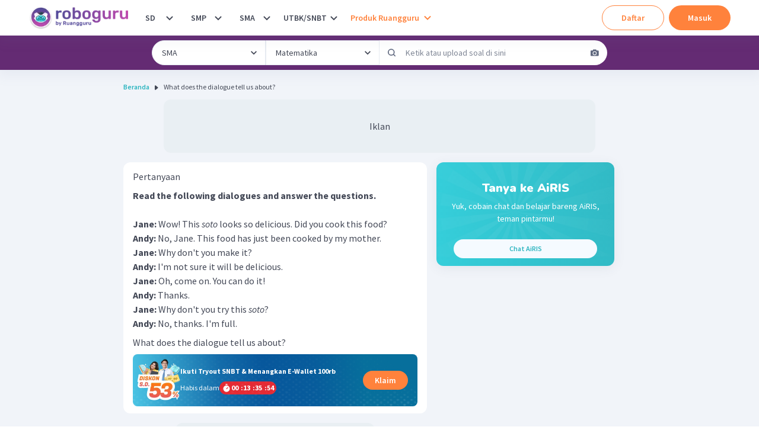

--- FILE ---
content_type: text/javascript
request_url: https://cdn-web-2.ruangguru.com/roboguru-ui/_next/static/chunks/2550.73a9d601c2e099d7.js
body_size: 2868
content:
"use strict";(self.webpackChunk_N_E=self.webpackChunk_N_E||[]).push([[2550],{43657:function(a,b,c){c.d(b,{Zk:function(){return q},hj:function(){return n},yo:function(){return o},zH:function(){return l}});var d=c(26042),e=c(69396),f=c(14894),g=c(14316),h=c(40242),i=c(77314),j=c(11338),k=(0,i.Z)(function(a){return{credit:null,coinReminder:null,setCredit:function(b){return a(function(a){return(0,e.Z)((0,d.Z)({},a),{credit:b})})},setCoinReminder:function(b){return a(function(a){return(0,e.Z)((0,d.Z)({},a),{coinReminder:b})})}}}),l=(0,f.Z)(k),m=(0,f.Z)((0,g.tJ)(function(a){return{gradeSerial:void 0,setGrade:function(b){return a({gradeSerial:b})}}},{name:"RoboguruPlusGrade",getStorage:function(){return localStorage}})),n=function(a){return m(function(b){return(0,e.Z)((0,d.Z)({},b),{gradeSerial:b.gradeSerial||a})})},o=function(){return l(function(a){return{coinReminder:a.coinReminder,setCoinReminder:a.setCoinReminder}})},p=function(a){var b=a.credit,c=a.setCredit;return{credit:b,setCredit:c,expiredInDay:0}},q=function(){var a,b,c=l(p,h.Z);return c.credit&&c.credit.balance>0&&(c.expiredInDay=(0,j.bD)(Date.parse(null!==(b=null===(a=c.credit)|| void 0===a?void 0:a.expiredAt)&& void 0!==b?b:"")).days),c}},12522:function(a,b,c){c.d(b,{DZ:function(){return l},Mn:function(){return j},TT:function(){return n},ex:function(){return o},j:function(){return m},p6:function(){return k},zl:function(){return p}}),c(83783),c(62019),c(37553);var d=c(27484),e=c.n(d),f=c(84110),g=c.n(f),h=c(11163),i=c(37667);function j(){var a=arguments.length>0&& void 0!==arguments[0]?arguments[0]:"id";return"vn"===a?"vi":a}function k(a){var b=arguments.length>1&& void 0!==arguments[1]?arguments[1]:"id";return e().locale(b),e()(a).format("DD MMMM YYYY")}function l(a){var b=arguments.length>1&& void 0!==arguments[1]?arguments[1]:"id",c=k(a,b),d=e()(a).format("HH:mm");return"".concat(c," ").concat(d)}var m=function(a,b){var c=j((0,h.useRouter)().locale);return(0,i.useMemo)(function(){if(!a)return null;e().locale(c);var d=new Date(a);if(Math.floor((new Date().valueOf()-d.valueOf())/1e3)/604800>1)return l(d,c);e().extend(g());var f=e()(d).isAfter(new Date)?e()().fromNow():e()(d).fromNow();return b?"th"===c&&null===f.match(/\s/)?"".concat(b).concat(f):"".concat(b," ").concat(f):f},[a,b])},n=function(a){return a?e()(a).locale("id").format("dddd, D MMM YYYY"):e()().locale("id").format("dddd, D MMM YYYY")},o=function(a){return a?e()(a).locale("id").format("HH.mm"):e()().locale("id").format("HH.mm")};function p(a,b,c){return a>0?(e().locale(b),e().extend(g()),e()().add(a,"second").fromNow(c)):null}},11338:function(a,b,c){c.d(b,{J7:function(){return g},O6:function(){return h},bD:function(){return i}});var d=c(26042),e=c(69396),f=c(37667),g=function(a){var b=(0,f.useState)({hours:0,minutes:0,seconds:0,isCountDownExpired:!1,diffTime:0}),c=b[0],g=b[1],h=function(){var b=new Date().getTime(),c=a-b,d=Math.floor(c%864e5/36e5),e=Math.floor(c%36e5/6e4),f=Math.floor(c%6e4/1e3);c<0?g({hours:d> -10?-1*d-1:d,minutes:e> -10?-1*e-1:-1*e,seconds:-1*f,diffTime:0,isCountDownExpired:!0}):g({hours:d,minutes:e,seconds:f,diffTime:c,isCountDownExpired:!1})};return(0,e.Z)((0,d.Z)({},c),{countDownTimer:h})},h=function(a){return[Math.floor(a/86400),Math.floor(a%86400/3600),Math.floor(a%3600/60),Math.floor(a%60)]},i=function(a){var b=new Date().getTime(),c=a-b,d=Math.floor(c/1e3),e=Math.floor(c/1e3/60/60);return{days:Math.floor(e/24),hours:e,minutes:Math.floor(d/60),seconds:d}}},29336:function(a,b,c){c.d(b,{c:function(){return l}});var d=c(26042),e=c(69396),f=c(99534),g=c(85893),h=c(92684),i=c(95476),j=c(30161),k=c(17892);function l(a){var b=a.labelBottomBtn,c=a.withFooterBtn,l=void 0===c||c,m=a.isOpen,n=a.children,o=a.onClose,p=a.onClickBtnFooter,q=a.isLoading,r=a.isDisabled,s=a.title,t=a.footerElement,u=a.bodyStyles,v=(0,f.Z)(a,["labelBottomBtn","withFooterBtn","isOpen","children","onClose","onClickBtnFooter","isLoading","isDisabled","title","footerElement","bodyStyles"]),w=(0,j.$)(),x=(0,h.Sx)({base:!0,md:!1}),y=b||w.t("global:close");return x?(0,g.jsx)(i.dy,(0,e.Z)((0,d.Z)({placement:"bottom",onClose:o,isOpen:m},v),{children:(0,g.jsx)(i.P1,{children:(0,g.jsxs)(i.sc,{borderTopRadius:"xl",children:[(0,g.jsx)(i.cC,{}),(null==u?void 0:u.backgroundImage)?(0,g.jsxs)(i.Ng,{backgroundImage:u.backgroundImage,backgroundRepeat:"no-repeat",backgroundSize:"cover",backgroundPosition:"center",borderTopRadius:"xl",children:[(0,g.jsx)(i.OX,{children:s}),n]}):(0,g.jsxs)(g.Fragment,{children:[(0,g.jsx)(i.OX,{children:s}),(0,g.jsx)(i.Ng,(0,e.Z)((0,d.Z)({},u),{children:n}))]}),l&&(0,g.jsx)(i.ze,{children:t||(0,g.jsx)(k.Y,{isLoading:q,isDisabled:r,loadingText:y,colorScheme:"orange",size:"lg",isFullWidth:!0,onClick:p||o,children:y})})]})})})):(0,g.jsxs)(i.u_,(0,e.Z)((0,d.Z)({isOpen:m,onClose:o},v),{children:[(0,g.jsx)(i.ZA,{}),(0,g.jsxs)(i.hz,{borderRadius:"xl",children:[s&&(0,g.jsx)(i.xB,{children:s}),(0,g.jsx)(i.ol,{}),(null==u?void 0:u.backgroundImage)?(0,g.jsx)(i.fe,{py:6,backgroundImage:u.backgroundImage,backgroundRepeat:"no-repeat",backgroundSize:"cover",backgroundPosition:"center",borderTopRadius:"xl",children:n}):(0,g.jsx)(i.fe,(0,e.Z)((0,d.Z)({py:6},u),{children:n})),l&&(0,g.jsx)(i.mz,{margin:"auto",children:t||(0,g.jsx)(k.Y,{isLoading:q,isDisabled:r,loadingText:y,colorScheme:"orange","aria-label":y,onClick:p||o,children:y})})]})]}))}},84979:function(a,b,c){c.d(b,{l:function(){return q}});var d=c(85893),e=c(15193),f=c(68527),g=c(37667),h=c(48579),i=c(20190),j=c(67362),k=c(79703),l=c(11390),m=c(53255),n=c(14096),o=c(29336),p=c(33893);function q(){var a=(0,i.cT)(),b=a.globalPopup,c=a.onCloseGlobalPopup,q=(0,m.Rt)().isLoggedInCookie,r=n.lK.get("userID"),s=(0,l.w7)(),t=(0,j.tl)({id:h.IN},{enabled:q,staleTime:3e5}).data,u=function(){t&&(k.Z.track({eventType:"roboguruGeneralPopupClickClose",context:{roboguru_session:s.roboguruSession,popup_name:t.componentId}}),c(t.componentId))},v=function(){t&&(k.Z.track({eventType:"roboguruGeneralPopupClick",context:{roboguru_session:s.roboguruSession,popup_name:t.componentId}}),window.location.assign(t.buttonUrl),c(t.componentId))};if((0,g.useEffect)(function(){t&&b!==t.componentId&&(!t.backgroundColor|| !0===t.backgroundColor.includes(r))&&k.Z.track({eventType:"roboguruGeneralPopupView",context:{roboguru_session:s.roboguruSession,popup_name:t.componentId}})},[b,null==t?void 0:t.backgroundColor,null==t?void 0:t.componentId]),void 0===t||(null==t?void 0:t.backgroundColor)&&(null==t?void 0:t.backgroundColor.includes(r))=== !1)return null;var w=JSON.parse(t.textDescription.replace(/\s+/g," "));return(0,d.jsxs)(o.c,{isOpen:b!==t.componentId,onClose:u,closeOnEsc:!1,closeOnOverlayClick:!1,bodyStyles:{paddingInline:{base:"1rem",md:"1.5rem"}},withFooterBtn:!1,children:[(0,d.jsx)(p.K,{alt:"",src:t.imageLogo,wrapperProps:{display:"flex",justifyContent:"center",marginTop:{base:"1rem",md:"3rem"},marginBottom:"1rem"}}),(0,d.jsx)(f.xv,{fontSize:"xl",textAlign:"center",fontWeight:"bold",mb:"0.5rem",paddingInline:"2rem",children:w.textTitle}),(0,d.jsx)(f.xv,{fontSize:"md",textAlign:"center",mb:"1rem",paddingInline:{base:"1rem",md:"2rem"},children:w.textDescription}),(0,d.jsx)(e.zx,{isFullWidth:!0,backgroundColor:t.buttonColor,color:"white",onClick:v,children:t.buttonTitle})]})}},66182:function(a,b,c){c.d(b,{h:function(){return r}});var d=c(26042),e=c(69396),f=c(85893),g=c(68527),h=c(11163),i=c(37667),j=c(43657),k=c(79703),l=c(11390),m=c(66895),n=c(30161),o=c(33893),p=c(29336),q=c(17892);function r(){var a=(0,n.$)(),b=(0,h.useRouter)(),c=(0,l.w7)(),r=(0,j.yo)(),s=r.coinReminder,t=r.setCoinReminder,u=function(){b.push("/roboguru-plus"),k.Z.track({eventType:"roboguruPopupClickButtonOnReminder",context:{roboguru_session:c.roboguruSession,entry_point:c.getEntrypoint(),user_coin:(null==s?void 0:s.coin_remaining)||0}}),v()},v=function(){s&&(t((0,e.Z)((0,d.Z)({},s),{open_popup:!1})),k.Z.track({eventType:"roboguruPopupClickXOnReminder",context:{roboguru_session:c.roboguruSession,entry_point:c.getEntrypoint(),user_coin:(null==s?void 0:s.coin_remaining)||0}}))};return(0,i.useEffect)(function(){(null==s?void 0:s.open_popup)&&k.Z.track({eventType:"roboguruPopupViewReminder",context:{roboguru_session:c.roboguruSession,entry_point:c.getEntrypoint(),user_coin:(null==s?void 0:s.coin_remaining)||0}})},[null==s?void 0:s.open_popup,null==s?void 0:s.coin_remaining]),(0,f.jsx)(p.c,{labelBottomBtn:a.t("global:login"),isOpen:(null==s?void 0:s.open_popup)||!1,onClose:v,bodyStyles:{backgroundImage:"url(".concat((0,m.Wc)("coin_reminder_bg"),"), linear-gradient(268.47deg, #FAF6F9 0%, #FAF6F9 100%);")},footerElement:(0,f.jsx)(q.Y,{width:"full",onClick:u,children:a.t("global:chat_tutor_now")}),children:(0,f.jsxs)(g.Kq,{alignItems:"center",children:[(0,f.jsx)(o.K,{src:(0,m.Wc)("coin_reminder"),alt:"coin_reminder",height:"12rem"}),(0,f.jsx)(g.xv,{textAlign:"center",fontSize:"lg",fontWeight:"bold",children:a.t("global:roboplus_coin_reminder_title",{username:null==s?void 0:s.username})}),(0,f.jsx)(g.xv,{textAlign:"center",fontSize:"md",children:a.t("global:roboplus_coin_reminder_desc",{coin:null==s?void 0:s.coin_remaining,expired_date:null==s?void 0:s.coin_expired_date})})]})})}}}])
//# sourceMappingURL=2550.73a9d601c2e099d7.js.map